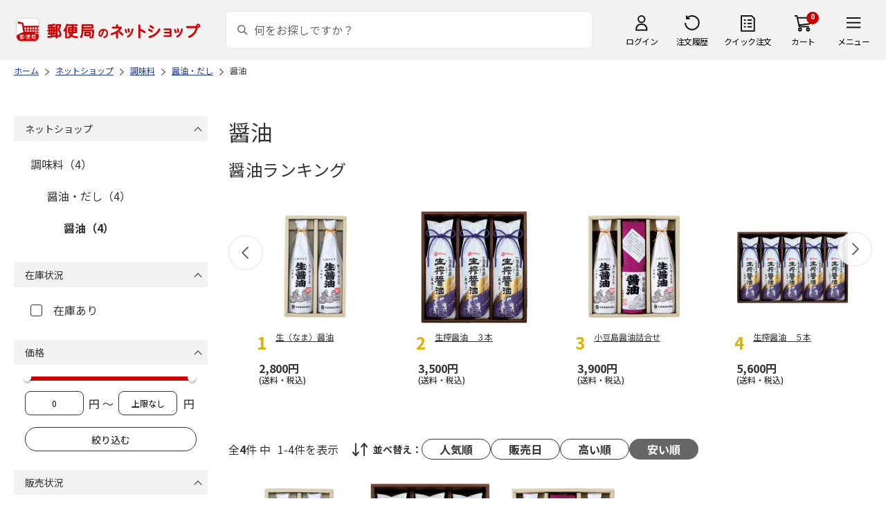

--- FILE ---
content_type: application/javascript
request_url: https://shop.post.japanpost.jp/lib/loading.js?st=202601201315
body_size: 1008
content:

(function($) {
    wait={}

    wait.myurl=function(){
        var root;
        var scripts = document.getElementsByTagName("script");
        var i = scripts.length;
        while (i--) {
            var match = scripts[i].src.match(/(^|.*\/)loading\.js$/);
            if (match) {
                root = match[1];
                break;
            }
        }
        return root;
    }

    wait.start=function(parent,css){
        if( parent ){}else{ parent=$("body"); }
        
        if( parent.find("[wid=wait_mask]").length>0 )return;
        
        var url=wait.myurl();
        
        var mask=$("<div wid='wait_mask'><div wid='wait'><img src='' /></div></div>");
        mask.css({
            "padding":"0",
            "margin":"0",
            "width":"100%",
            "height":"100%",
            "position":"fixed",
            "z-index":"999999",
            "background":"white"
        });
        mask.find("[wid=wait]").css({
            "text-align":"center"
        });
        mask.find("img").attr({
            "src":EC_WWW_ROOT+"/img/usr/common/bx_loader.gif",
            "width":"50"
        });
        mask.find("img").css({
            "position":"absolute",
            "top": "0",
            "bottom": "0",
            "left": "0",
            "right": "0",
            "margin": "auto"
        });
        
        mask.hide();
        mask.fadeIn("fast");
        
        if( parent.is("body") ){}else{
            var h=0;
            h=parent.height();
            if( h>400 ){ h=400; }
            mask.css({
                "position":"absolute",
                "width":parent.width()+"px",
                "height":h+"px"
            });
            if( h<160 ){
                mask.find("[wid=wait]").css({
                    "margin":"0%"
                });
            }
        }
        if( css ){ mask.css(css); }
        
        parent.prepend( mask );
    }
    
    wait.stop=function(){
        $("[wid=wait_mask]").fadeOut("fast",function(){
            $(this).remove();
        });
    }

    var isEmpty=function(n){
        if( n ){
            if( n=="" )return true;
            return false;
        }
        return true;
    }

    var loadImages=function( urls, endOfLoadFunction, loadingFunction ){
        var images=[];
        var loadedImageNum=0;
        for( var n=0; n<urls.length; n++ ){
            var url=urls[n];
            images[url]=new Image();
            images[url].onload=function(){
                loadedImageNum++;
                if( loadedImageNum==urls.length ){
                    endOfLoadFunction( images );
                }else{
                    if( loadingFunction ){
                        loadingFunction(loadedImageNum,urls.length);
                    }
                }
            }
            images[url].src=url;
        }
    }

    var endOfLoad=function(){
        if( location.search.match(/[\?&]waitloop=1/) ){ return; }
        wait.stop();
    }

    $(function(){
        var imgs=[]
        $("#category_top_slide .slide_box").find("img").each( function(){
            var src=$(this).attr("src");
            if( isEmpty(src) )return;
            imgs.push( src );
        });
        
        wait.start( $("#category_top_slide") );

        loadImages( imgs, endOfLoad );
    });


})(jQuery);


--- FILE ---
content_type: application/javascript
request_url: https://shop.post.japanpost.jp/js/ppz_rid.js?st=202601201315
body_size: 2868
content:
function recommend_title(rid){
	switch(rid){
		case "1":
			break;
		case "2":
			return "人気急上昇の商品ランキング";
			break;
		case "3":
			return "あなたにおすすめの商品";
			break;
		case "4":
		case "12":
			return "母の日特集2026 売れ筋の人気商品";
			break;
		case "5":
		case "16":
			return "「切手・はがきストア」人気ランキング";
			break;
		case "6":
		case "15":
			return "アウトドア&スポーツ、キャンプ・釣りほか";
			break;
		case "7":
		case "17":
			return "「ふるさと小包」今月のおすすめ";
			break;
		case "8":
		case "13":
			return "フレーム切手・グッズの人気ランキング";
			break;
		case "9":
			return "オススメのご当地グルメ";
			break;
		case "10":
		case "22":
			return "郵便局のネットショップ定番商品";
			break;
		case "11":
		case "14":
		case "25":
		case "28":
		case "30":
			return "あなたが最近チェックした商品";
			break;
		case "18":
			return "あなたのチェックした傾向からオススメの商品";
			break;
		case "19":
			return "【ギフトストア】慶事・出産・結婚祝い・弔事まで";
			break;
		case "20":
			return "あなたのお買い物傾向からオススメ商品";
			break;
		case "21":
			return "おすすめのご当地グルメ";
			break;
		case "23":
			return "関連商品";
			break;
		case "24":
			return "この商品を見た人は他にこんな商品を見ています。";
			break;
		case "26":
			return "この商品を見た人は他にこんな商品も買っています";
			break;
		case "27":
		case "29":
			return "この商品を買った人は他にこんな商品も買っています";
			break;
		case "31":
			break;
		case "32":
			return "日本のおもてなしを贈る（いいものジャパン）";
			break;
		case "33":
			break;
		case "34":
			break;
		case "35":
			return "母の日特集2026 人気ランキング";
			break;
		case "36":
			return "母の日特集2026 人気ランキング";
			break;
		case "37":
		case "38":
			return "あなたのチェックした傾向からオススメの商品";
			break;
		case "40":
			return "父の日特集2025　人気ランキング";
			break;
		case "41":
			return "母の日特集2026　人気ランキング";
			break;
		case "42":
			return "売れ筋ランキング";
			break;
		case "43":
			return "お中元・夏ギフト特集2025　人気ランキング";
			break;
		case "44":
			return "お中元・夏ギフト特集2025　人気ランキング";
			break;
		case "47":
			return "敬老の日ギフト特集　人気ランキング";
			break;
		case "48":
			return "敬老の日ギフト特集2025　人気ランキング";
			break;
		case "49":
			return "敬老の日ギフト特集2025　人気ランキング";
			break;
		case "50":
			return "弔事の返礼品 人気ランキング";
			break;
		case "51":
			return "ふるさと小包 人気ランキング";
			break;
		case "52":
			return "特殊切手 人気ランキング";
			break;
		case "53":
			return "おせち料理特集・通販 2026年　人気ランキング";
			break;
		case "54":
			return "おせち料理特集・通販 2026年　人気ランキング";
			break;
		case "55":
			return "おせち料理特集・通販 2026年　人気ランキング";
			break;
		case "57":
			return "お歳暮・冬ギフト特集2025　人気ランキング";
			break;
		case "58":
			return "お歳暮・冬ギフト特集2025　人気ランキング";
			break;
		case "61":
			return "クリスマス特集2025　人気ランキング";
			break;
		case "62":
			return "クリスマス特集2025　人気ランキング";
			break;
		case "63":
			return "クリスマス特集2025　人気ランキング";
			break;
		case "67":
			return "バレンタイン特集2026　人気ランキング";
			break;
		case "68":
			return "バレンタイン特集2026　人気ランキング";
			break;
		case "69":
			return "ホワイトデー特集2026　人気ランキング";
			break;
		case "70":
			return "ホワイトデー特集2026　人気ランキング";
			break;
		case "71":
			return "ホワイトデー特集2026　人気ランキング";
			break;
		case "73":
			return "こどもの日特集2025　人気ランキング";
			break;
		case "74":
			return "こどもの日特集2025　人気ランキング";
			break;
		case "76":
			return "父の日特集2025　人気ランキング";
			break;
		case "77":
			return "父の日特集2025　人気ランキング";
			break;
		case "78":
			return "医薬品・医薬部外品 ランキング";
			break;
		case "79":
			return "化粧品 ランキング";
			break;
		case "80":
			return "日用雑貨 ランキング";
			break;
		case "81":
			return "ドラッグストア ランキング";
			break;
		case "160":
			return "スポーツストア　人気ランキング";
			break;
		case "163":
			return jQuery('h1').text() + "ランキング";
			break;
		case "164":
			return jQuery('h1.category_name_').text() + "ランキング";
			break;
		case "165":
			return "デイリー　閲覧ランキング";
			break;
		case "166":
			return "切手・はがきストア　ランキング";
			break;
		case "167":
			return "グッズストア　ランキング";
			break;
		case "168":
			return "食品ストア　ランキング";
			break;
		case "169":
			return "ギフトストア　ランキング";
			break;
		case "170":
			return "ドラッグストア　ランキング";
			break;
		case "171":
			return "スポーツストア　ランキング";
			break;
		case "173":
			return "法人・ビジネスギフトの定番　ランキング";
			break;
		case "174":
			return "出産祝い　総合ランキング";
			break;	
		case "175":
			return "弔事用ギフトの定番　ランキング";
			break;
		case "186":
			return "ホワイトデーランキング（2,499円以下）";
			break;
		case "187":
			return "ホワイトデーランキング（2,500円~2,999円）";
			break;
		case "188":
			return "ホワイトデーランキング（3,000円~3,499円）";
			break;
		case "189":
			return "ホワイトデーランキング（3,500円以上）";
			break;
		case "190":
			return "ホワイトデーランキング（彼女・妻・本命）";
			break;
		case "191":
			return "ホワイトデーランキング（職場・会社・同僚）";
			break;
		case "192":
			return "ホワイトデーランキング（義理・友人）";
			break;
		case "193":
			return "ホワイトデーランキング（家族におすすめ）";
			break;
		case "194":
			return "快気祝いギフトの定番 ランキング";
			break;
		case "195":
			return "出産祝いギフトの定番 ランキング";
			break;
		case "199":
			return "喪中見舞い ランキング";
			break;
		case "201":
			return "母の日特集 ランキング（3000円未満）";
			break;
		case "202":
			return "母の日特集 ランキング（3000円~4000円）";
			break;
		case "203":
			return "母の日特集 ランキング（4000円~5000円）";
			break;
		case "204":
			return "母の日特集 ランキング（5000円以上）";
			break;
		case "213":
			return "さくらんぼ 人気ランキング";
			break;
		case "218":
			return "ゼリー・プリン 人気ランキング";
			break;
		case "219":
			return "ゼリー・プリン 人気ランキング";
			break;
		case "264":
			return "お酒 人気ランキング";
			break;
		case "272":
			return "敬老の日ランキング（1000円～2000円未満）";
			break;
		case "273":
			return "敬老の日ランキング（2000円～3000円未満）";
			break;
		case "274":
			return "敬老の日ランキング（3000円～4000円未満）";
			break;
		case "275":
			return "敬老の日ランキング（4000円～5000円未満）";
			break;
		case "279":
			return "おせちランキング（10,000円未満）";
			break;
		case "280":
			return "おせちランキング（10,000円~）";
			break;
		case "281":
			return "おせちランキング（15,000円~）";
			break;
		case "282":
			return "おせちランキング（20,000円以上）";
			break;
		case "283":
			return "おせちランキング（1～2人前）";
			break;
		case "284":
			return "284:おせちランキング（2～3人前）";
			break;	
		case "285":
			return "おせちランキング（3～4人前）";
			break;	
		case "286":
			return "おせちランキング（4人前以上）";
			break;	
		case "287":
			return "おせちランキング（割烹料亭のおせち 早割）";
			break;	
		case "288":
			return "おせちランキング（和風のおせち 早割）";
			break;
		case "289":
			return "おせちランキング（洋風・和洋中 早割）";
			break;	
		case "290":
			return "おせちランキング（重箱のおせち 早割）";
			break;
		case "291":
			return "おせちランキング（キャラクターおせち 早割）";
			break;
		case "292":
			return "おせちランキング（個包装おせち 早割）";
			break;	
		case "300":
			return "おせちランキング（早割TOP）";
			break;	
		case "302":
			return "この商品と同じカテゴリ商品はこちら";
			break;
		case "303":
			return "この商品と同じジャンル商品はこちら";
			break;
		case "304":
			return "この商品と同じカテゴリ商品はこちら";
			break;
		case "305":
			return "この商品と同じジャンル商品はこちら";
			break;
		case "307":
			return "フルーツ・果物　人気ランキング";
			break;
		case "308":
			return "スイーツ・お菓子　人気ランキング";
			break;
	  case "312":
			return "食で旅するおいしい和歌山　秋冬号 人気ランキング";
			break;
		case "313":
			return "母の日特集 ランキング（カーネーション）";
			break;
		case "314":
			return "母の日特集 ランキング（お花とスイーツセット）";
			break;
		case "315":
			return "母の日特集 ランキング（花）";
			break;
		case "316":
			return "母の日特集 ランキング（スイーツ）";
			break;
		case "317":
			return "母の日特集 ランキング（グルメ）";
			break;
		case "318":
			return "母の日特集 ランキング（お茶・ドリンク）";
			break;
		case "319":
			return "父の日ランキング（お酒）";
			break;
		case "320":
			return "父の日ランキング（ケーキ・スイーツ）";
			break;
		case "321":
			return "父の日ランキング（グルメ）";
			break;
		case "322":
			return "父の日ランキング（ドリンク）";
			break;
		case "323":
			return "父の日ランキング（雑貨）";
			break;
		case "324":
			return "父の日ランキング（3,000円未満）";
			break;
		case "325":
			return "父の日ランキング（3,000円～4,000円未満）";
			break;
	    case "326":
			return "父の日ランキング（4,000円～5,000円未満）";
			break;
		case "327":
			return "父の日ランキング（5,000円以上）";
			break;
		case "328":
			return "父の日ランキング（花）";
			break;
		case "342":
			return "鰻 人気ランキング";
			break;
		case "352":
			return "敬老の日ランキング（5,000～10,000円未満）";
			break;
		case "353":
			return "敬老の日ランキング（10,000円以上）";
			break;
	    case "384":
			return "惣菜・加工食品　人気ランキング";
			break;		
		  case "394":
			return "ご当地フレーム切手　人気ランキング";
			break;
		case "397":
			return "ペットフード ランキング";
			break;
		case "398":
			return "おやつ・サプリ ランキング";
			break;
			case "401":
			return "ホワイトデーランキング（コラム用）";
			break;
			case "403":
			return "あなたが最近チェックした商品";
			break;
      case "404":
			return "あなたが最近チェックした商品";
			break;
		case "405":
			return "母の日特集 ランキング（雑貨）";
			break;
		case "406":
			return "母の日特集 ランキング（お酒）";
			break;
			case "438":
			return "トイレタリー ランキング";
			break;
			case "439":
			return "お手入れ ランキング";
			break;
			case "440":
			return "散歩 ランキング";
			break;
			case "441":
			return "敬老の日ギフト特集2025　人気ランキング";
			break;
			case "442":
			return "おもちゃ ランキング";
			break;
			case "443":
			return "その他用品 ランキング";
			break;
			case "444":
			return "ペット用品 ランキング";
			break;
			case "445":
			return "ペット用品 ランキング";
			break;
		case "446":
			return "敬老の日ランキング（1,000円未満）";
			break;
		case "460":
			return "ギフト商品 人気ランキング";
			break;
			case "461":
			return "ドライフード ランキング（猫用）";
			break;
			case "462":
			return "ウェットフード ランキング（猫用）";
			break;
			case "463":
			return "ドライフード ランキング（犬用）";
			break;
			case "464":
			return "ウェットフード ランキング（犬用）";
			break;
			case "465":
			return "フード ランキング（鳥用）";
			break;
			case "466":
			return "フード ランキング（爬虫類・両生類用）";
			break;
			case "467":
			return "フード ランキング（昆虫用）";
			break;
			case "468":
			return "フード ランキング（小動物用）";
			break;
			case "469":
			return "フード ランキング（魚類・甲殻類用）";
			break;
			case "472":
			return "最短翌日お届け 人気ランキング";
			break;
			case "473":
			return "通常お届け 人気ランキング";
			break;
			case "475":
			return "出産祝いLP（3000円未満ランキング））";
			break;
			case "476":
			return "出産祝いLP（3,000円～5,000円未満）";
			break;
			case "477":
			return "出産祝いLP（5,000円～10,000円未満）";
			break;
			case "478":
			return "出産祝いLP（10,000円～15,000円未満";
			break;
			case "479":
			return "出産祝いLP（15,000円～30,000円未満）";
			break;
			case "480":
			return "出産祝いLP（30,000円～50,000円未満）";
			break;
			case "482":
			return "出産祝いLP（カタログギフト）";
			break;
			case "483":
			return "出産祝いLP（タオル）";
			break;
			case "486":
			return "ギフトストア 人気商品ランキング";
			break;
			case "493":
			return "フードロス削減特集 人気ランキング";
			break;
			case "497":
			return "結婚祝い総合ランキング";
			break;
	}
}

function recommend_url(rid){
	switch(rid){
		case "1":
			break;
		case "2":
			return "https://www.shop.post.japanpost.jp/shop/pages/recommend_3.aspx";
			break;
		case "3":
			return "https://www.shop.post.japanpost.jp/shop/pages/recommend_67.aspx";
			break;
		case "4":
		case "12":
			return "https://www.shop.post.japanpost.jp/shop/pages/mother.aspx";
			break;
		case "5":
			return "https://www.shop.post.japanpost.jp/shop/pages/kitte_hagakistore.aspx";
			break;
		case "6":
		case "15":
			return "https://www.shop.post.japanpost.jp/shop/pages/sports_outdoor.aspx";
			break;
		case "7":
		case "17":
			return "https://www.shop.post.japanpost.jp/shop/r/r159010/";
			break;
		case "8":
			return "https://www.shop.post.japanpost.jp/shop/pages/recommend_83.aspx";
			break;
		case "9":
			break;
		case "10":
			return "https://www.shop.post.japanpost.jp/shop/pages/recommend_84.aspx";
			break;
		case "11":
			break;
		case "13":
			return "https://www.shop.post.japanpost.jp/shop/pages/recommend_85_sp.aspx";
			break;
		case "14":
			return "https://www.shop.post.japanpost.jp/shop/pages/recommend_82_sp.aspx";
			break;
		case "16":
			return "https://www.shop.post.japanpost.jp/shop/pages/recommend_97_sp.aspx";
			break;
		case "18":
			return "https://www.shop.post.japanpost.jp/shop/pages/recommend_18_sp.aspx";
			break;
		case "19":
			return "https://www.shop.post.japanpost.jp/shop/pages/recommend_77_sp.aspx";
			break;
		case "20":
			return "https://www.shop.post.japanpost.jp/shop/pages/recommend_74_sp.aspx";
			break;
		case "21":
			return "https://www.shop.post.japanpost.jp/shop/pages/recommend_78_sp.aspx";
			break;
		case "22":
			return "https://www.shop.post.japanpost.jp/shop/pages/recommend_86_sp.aspx";
			break;
		case "23":
			break;
		case "24":
			break;
		case "25":
			break;
		case "26":
			break;
		case "27":
			break;
		case "28":
			break;
		case "29":
			break;
		case "30":
			break;
		case "31":
			break;
		case "32":
			return "https://www.shop.post.japanpost.jp/shop/pages/recommend_111_sp.aspx";
			break;
		case "33":
			break;
		case "34":
			break;
		case "35":
			return "https://www.shop.post.japanpost.jp/shop/pages/mother.aspx";
			break;
		case "36":
			return "https://www.shop.post.japanpost.jp/shop/pages/mother.aspx";
			break;
		case "37":
			break;
		case "38":
			return "https://www.shop.post.japanpost.jp/shop/pages/recommend_38.aspx";
			break;
		case "40":
			return "https://www.shop.post.japanpost.jp/shop/pages/father.aspx";
			break;
		case "42":
			return "https://www.shop.post.japanpost.jp/shop/pages/recommend_31_sp.aspx";
			break;
		case "43":
			return "https://www.shop.post.japanpost.jp/shop/pages/ochugen.aspx";
			break;
		case "44":
			return "https://www.shop.post.japanpost.jp/shop/pages/ochugen.aspx";
			break;
		case "48":
			return "https://www.shop.post.japanpost.jp/shop/pages/keirou.aspx";
			break;
		case "49":
			return "https://www.shop.post.japanpost.jp/shop/pages/keirou.aspx";
			break;
		case "53":
			return "https://www.shop.post.japanpost.jp/shop/pages/osechi.aspx";
			break;
		case "54":
			return "https://www.shop.post.japanpost.jp/shop/pages/osechi.aspx";
			break;
		case "55":
			return "https://www.shop.post.japanpost.jp/shop/pages/osechi.aspx";
			break;
		case "57":
			return "https://www.shop.post.japanpost.jp/shop/pages/oseibo.aspx";
			break;
		case "58":
			return "https://www.shop.post.japanpost.jp/shop/pages/oseibo.aspx";
			break;
		case "62":
			return "https://www.shop.post.japanpost.jp/shop/pages/christmas.aspx";
			break;
		case "63":
			return "https://www.shop.post.japanpost.jp/shop/pages/christmas.aspx";
			break;
		case "67":
			return "https://www.shop.post.japanpost.jp/shop/pages/valentine.aspx";
			break;
		case "68":
			return "https://www.shop.post.japanpost.jp/shop/pages/valentine.aspx";
			break;
		case "70":
			return "https://www.shop.post.japanpost.jp/shop/pages/whiteday.aspx";
			break;
		case "71":
			return "https://www.shop.post.japanpost.jp/shop/pages/whiteday.aspx";
			break;
		case "73":
			return "https://www.shop.post.japanpost.jp/shop/pages/children.aspx";
			break;
		case "74":
			return "https://www.shop.post.japanpost.jp/shop/pages/children.aspx";
			break;
		case "76":
			return "https://www.shop.post.japanpost.jp/shop/pages/father.aspx";
			break;
		case "77":
			return "https://www.shop.post.japanpost.jp/shop/pages/father.aspx";
			break;
		case "78":
			return "https://www.shop.post.japanpost.jp/shop/pages/recommend_78.aspx";
			break;
		case "79":
			return "https://www.shop.post.japanpost.jp/shop/pages/recommend_79.aspx";
			break;
		case "80":
			return "https://www.shop.post.japanpost.jp/shop/pages/recommend_80.aspx";
			break;
		case "81":
			return "https://www.shop.post.japanpost.jp/shop/pages/drugstore.aspx";
			break;
		case "160":
			return "https://www.shop.post.japanpost.jp/shop/pages/sports_outdoor.aspx";
			break;
		case "165":
			break;
		case "166":
			return "https://www.shop.post.japanpost.jp/shop/pages/kitte_hagakistore.aspx";
			break;
		case "167":
			return "https://www.shop.post.japanpost.jp/shop/pages/goodsstore.aspx";
			break;
		case "168":
			return "https://www.shop.post.japanpost.jp/shop/pages/shokuhinstore.aspx";
			break;
		case "169":
			return "https://www.shop.post.japanpost.jp/shop/pages/gift.aspx";
			break;
		case "170":
			return "https://www.shop.post.japanpost.jp/shop/pages/drugstore.aspx";
			break;
		case "171":
			return "https://www.shop.post.japanpost.jp/shop/pages/sports_outdoor.aspx";
			break;
		case "194":
			break;
		case "213":
			return "https://www.shop.post.japanpost.jp/shop/c/c10040105/";
			break;
		case "218":
			return "https://www.shop.post.japanpost.jp/shop/pages/recommend_247.aspx";
			break;
		case "219":
			return "https://www.shop.post.japanpost.jp/shop/pages/recommend_247.aspx";
			break;
		case "264":
			return "https://www.shop.post.japanpost.jp/shop/pages/osake.aspx";
			break;
		case "307":
			return "https://www.shop.post.japanpost.jp/shop/pages/fruit.aspx";
			break;
		case "308":
			return "https://www.shop.post.japanpost.jp/shop/pages/sweets.aspx";
			break;
		case "312":
			return "https://www.shop.post.japanpost.jp/shop/r/r159096/";
			break;
		case "342":
			return "https://www.shop.post.japanpost.jp/shop/c/c10010901/";
			break;
		case "384":
			return "https://www.shop.post.japanpost.jp/shop/c/c1005/";
			break;
    	case "403":
			break;
    	case "404":
			break;
		case "441":
			return "https://www.shop.post.japanpost.jp/shop/pages/keirou.aspx";
			break;
		case "444":
			return "https://www.shop.post.japanpost.jp/shop/pages/pet.aspx";
			break;
		case "445":
			return "https://www.shop.post.japanpost.jp/shop/pages/pet.aspx";
			break;
		case "460":
			break;
		case "472":
			break;
		case "473":
			break;
		case "493":
			return "https://www.shop.post.japanpost.jp/shop/r/r17/";
			break;
	}
}